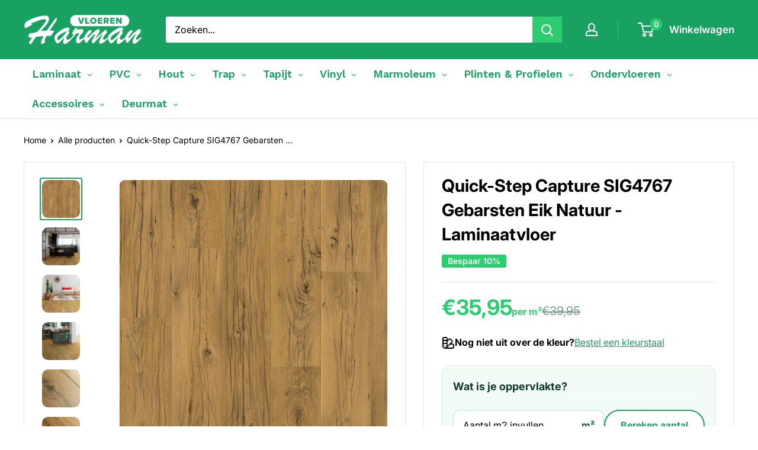

--- FILE ---
content_type: image/svg+xml
request_url: https://harmanvloeren.nl/cdn/shop/files/kleurstaal-icon-2.svg?v=198968005729522557
body_size: 136
content:
<svg version="1.2" preserveAspectRatio="xMidYMid meet" height="1000" viewBox="0 0 750 749.999995" zoomAndPan="magnify" width="1000" xmlns:xlink="http://www.w3.org/1999/xlink" xmlns="http://www.w3.org/2000/svg"><defs><clipPath id="a796c4a62f"><path d="M 37.5 37.5 L 712.5 37.5 L 712.5 712.5 L 37.5 712.5 Z M 37.5 37.5"></path></clipPath></defs><g id="766a61ee3b"><rect style="fill:#ffffff;fill-opacity:1;stroke:none;" height="749.999995" y="0" width="750" x="0"></rect><rect style="fill:#ffffff;fill-opacity:1;stroke:none;" height="749.999995" y="0" width="750" x="0"></rect><g clip-path="url(#a796c4a62f)" clip-rule="nonzero"><path d="M 153.515625 564.84375 C 153.515625 547.703125 166.699219 533.203125 185.15625 533.203125 C 202.296875 533.203125 216.796875 547.703125 216.796875 564.84375 C 216.796875 583.300781 202.296875 596.484375 185.15625 596.484375 C 166.699219 596.484375 153.515625 583.300781 153.515625 564.84375 Z M 37.5 121.875 C 37.5 75.734375 74.414062 37.5 121.875 37.5 L 248.4375 37.5 C 294.578125 37.5 332.8125 75.734375 332.8125 121.875 L 332.8125 204.929688 L 398.730469 137.695312 C 431.6875 104.734375 485.742188 104.734375 518.703125 137.695312 L 612.304688 231.296875 C 645.265625 264.257812 645.265625 318.3125 612.304688 351.269531 L 545.070312 417.1875 L 628.125 417.1875 C 674.265625 417.1875 712.5 455.421875 712.5 501.5625 L 712.5 628.125 C 712.5 675.585938 674.265625 712.5 628.125 712.5 L 185.15625 712.5 C 103.417969 712.5 37.5 646.582031 37.5 564.84375 Z M 649.21875 628.125 L 649.21875 501.5625 C 649.21875 491.015625 638.671875 480.46875 628.125 480.46875 L 481.789062 480.46875 L 313.039062 649.21875 L 628.125 649.21875 C 638.671875 649.21875 649.21875 639.992188 649.21875 628.125 Z M 567.480469 276.125 L 473.875 182.519531 C 465.96875 173.289062 451.464844 173.289062 443.554688 182.519531 L 332.8125 293.261719 L 332.8125 542.429688 L 567.480469 306.445312 C 575.390625 298.535156 575.390625 284.03125 567.480469 276.125 Z M 185.15625 649.21875 C 231.296875 649.21875 269.53125 612.304688 269.53125 564.84375 L 269.53125 438.28125 L 100.78125 438.28125 L 100.78125 564.84375 C 100.78125 612.304688 137.695312 649.21875 185.15625 649.21875 Z M 100.78125 375 L 269.53125 375 L 269.53125 269.53125 L 100.78125 269.53125 Z M 100.78125 206.25 L 269.53125 206.25 L 269.53125 121.875 C 269.53125 111.328125 258.984375 100.78125 248.4375 100.78125 L 121.875 100.78125 C 110.007812 100.78125 100.78125 111.328125 100.78125 121.875 Z M 100.78125 206.25" style="stroke:none;fill-rule:nonzero;fill:#000000;fill-opacity:1;"></path></g></g></svg>